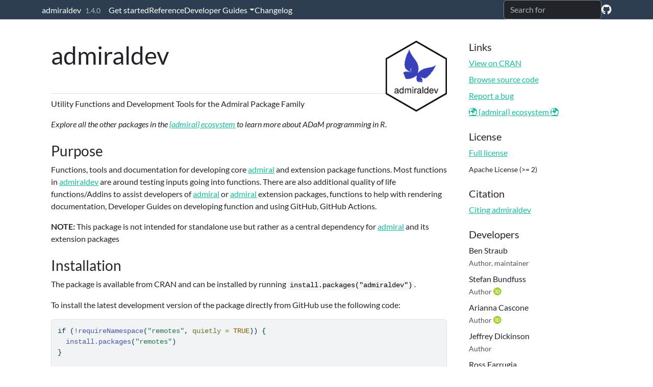

--- FILE ---
content_type: text/html; charset=utf-8
request_url: https://pharmaverse.github.io/admiraldev/
body_size: 3531
content:
<!DOCTYPE html>
<!-- Generated by pkgdown: do not edit by hand --><html lang="en-US">
<head>
<meta http-equiv="Content-Type" content="text/html; charset=UTF-8">
<meta charset="utf-8">
<meta http-equiv="X-UA-Compatible" content="IE=edge">
<meta name="viewport" content="width=device-width, initial-scale=1, shrink-to-fit=no">
<title>Utility Functions and Development Tools for the Admiral Package Family • admiraldev</title>
<!-- favicons --><link rel="icon" type="image/png" sizes="96x96" href="favicon-96x96.png">
<link rel="icon" type="”image/svg+xml”" href="favicon.svg">
<link rel="apple-touch-icon" sizes="180x180" href="apple-touch-icon.png">
<link rel="icon" sizes="any" href="favicon.ico">
<link rel="manifest" href="site.webmanifest">
<script src="deps/jquery-3.6.0/jquery-3.6.0.min.js"></script><meta name="viewport" content="width=device-width, initial-scale=1, shrink-to-fit=no">
<link href="deps/bootstrap-5.3.1/bootstrap.min.css" rel="stylesheet">
<script src="deps/bootstrap-5.3.1/bootstrap.bundle.min.js"></script><link href="deps/font-awesome-6.5.2/css/all.min.css" rel="stylesheet">
<link href="deps/font-awesome-6.5.2/css/v4-shims.min.css" rel="stylesheet">
<script src="deps/headroom-0.11.0/headroom.min.js"></script><script src="deps/headroom-0.11.0/jQuery.headroom.min.js"></script><script src="deps/bootstrap-toc-1.0.1/bootstrap-toc.min.js"></script><script src="deps/clipboard.js-2.0.11/clipboard.min.js"></script><script src="deps/search-1.0.0/autocomplete.jquery.min.js"></script><script src="deps/search-1.0.0/fuse.min.js"></script><script src="deps/search-1.0.0/mark.min.js"></script><!-- pkgdown --><script src="pkgdown.js"></script><meta property="og:title" content="Utility Functions and Development Tools for the Admiral Package Family">
<meta name="description" content="Utility functions to check data, variables and conditions for functions used in admiral and admiral extension packages. Additional utility helper functions to assist developers with maintaining documentation, testing and general upkeep of admiral and admiral extension packages.">
<meta property="og:description" content="Utility functions to check data, variables and conditions for functions used in admiral and admiral extension packages. Additional utility helper functions to assist developers with maintaining documentation, testing and general upkeep of admiral and admiral extension packages.">
<meta property="og:image" content="https://pharmaverse.github.io/admiraldev/logo.png">
<script async src="https://widget.kapa.ai/kapa-widget.bundle.js" data-website-id="2c7249cc-f1dc-4a63-8674-6ecbcb34d95c" data-project-name="admiral" data-project-color="#2c3e50" data-project-logo="https://pharmaverse.github.io/admiraldev/logo.png" data-consent-required="true" data-user-analytics-cookie-enabled="true" data-consent-screen-title="Help us improve our AI assistant" data-consent-screen-disclaimer="By clicking 'Allow tracking', you consent to anonymous user tracking which helps us improve our service. We don't collect any personally identifiable information." data-consent-screen-accept-button-text="Allow tracking" data-consent-screen-reject-button-text="No, thanks" data-modal-example-questions="Tell me a little about the {admiraldev} package., What assertion checks are provided by {admiraldev}?" data-modal-search-placeholder="Ask me a question about {admiraldev} or the {admiral} ecosystem..." data-modal-z-index="9999"></script>
</head>
<body>
    <a href="#main" class="visually-hidden-focusable">Skip to contents</a>


    <nav class="navbar navbar-expand-lg fixed-top bg-primary" data-bs-theme="dark" aria-label="Site navigation"><div class="container">

    <a class="navbar-brand me-2" href="index.html">admiraldev</a>

    <small class="nav-text text-muted me-auto" data-bs-toggle="tooltip" data-bs-placement="bottom" title="Released version">1.4.0</small>


    <button class="navbar-toggler" type="button" data-bs-toggle="collapse" data-bs-target="#navbar" aria-controls="navbar" aria-expanded="false" aria-label="Toggle navigation">
      <span class="navbar-toggler-icon"></span>
    </button>

    <div id="navbar" class="collapse navbar-collapse ms-3">
      <ul class="navbar-nav me-auto">
<li class="nav-item"><a class="nav-link" href="articles/admiraldev.html">Get started</a></li>
<li class="nav-item"><a class="nav-link" href="reference/index.html">Reference</a></li>
<li class="nav-item dropdown">
  <button class="nav-link dropdown-toggle" type="button" id="dropdown-developer-guides" data-bs-toggle="dropdown" aria-expanded="false" aria-haspopup="true">Developer Guides</button>
  <ul class="dropdown-menu" aria-labelledby="dropdown-developer-guides">
<li><a class="dropdown-item" href="articles/programming_strategy.html">Programming Strategy</a></li>
    <li><a class="dropdown-item" href="articles/writing_vignettes.html">Writing Vignettes</a></li>
    <li><a class="dropdown-item" href="articles/writing_custom_examples.html">Writing Custom Examples</a></li>
    <li><a class="dropdown-item" href="articles/unit_test_guidance.html">Unit Test Guidance</a></li>
    <li><a class="dropdown-item" href="articles/git_usage.html">Guidance for git and GitHub Usage</a></li>
    <li><a class="dropdown-item" href="articles/pr_review_guidance.html">Pull Request Review Guidance</a></li>
    <li><a class="dropdown-item" href="articles/rcmd_issues.html">R CMD Issues</a></li>
    <li><a class="dropdown-item" href="articles/release_strategy.html">Release Strategy</a></li>
    <li><a class="dropdown-item" href="articles/test_data_guidance.html">Test Data Guidance</a></li>
    <li><a class="dropdown-item" href="articles/package_extensions.html">Package Extensions</a></li>
  </ul>
</li>
<li class="nav-item"><a class="nav-link" href="news/index.html">Changelog</a></li>
      </ul>
<ul class="navbar-nav">
<li class="nav-item"><form class="form-inline" role="search">
 <input class="form-control" type="search" name="search-input" id="search-input" autocomplete="off" aria-label="Search site" placeholder="Search for" data-search-index="search.json">
</form></li>
<li class="nav-item"><a class="external-link nav-link" href="https://github.com/pharmaverse/admiraldev" aria-label="GitHub"><span class="fa fab fa-github fa-lg"></span></a></li>
      </ul>
</div>


  </div>
</nav><div class="container template-home">
<div class="row">
  <main id="main" class="col-md-9"><div class="section level1">
<div class="page-header">
<img src="logo.png" class="logo" alt=""><h1 id="admiraldev-">admiraldev <a class="anchor" aria-label="anchor" href="#admiraldev-"></a>
</h1>
</div>
<p>Utility Functions and Development Tools for the Admiral Package Family</p>
<p><em>Explore all the other packages in the <a href="https://pharmaverse.org/e2eclinical/adam/" class="external-link">{admiral} ecosystem</a> to learn more about ADaM programming in R.</em></p>
<!-- badges: start -->

<!-- badges: end -->
<div class="section level2">
<h2 id="purpose">Purpose<a class="anchor" aria-label="anchor" href="#purpose"></a>
</h2>
<p>Functions, tools and documentation for developing core <a href="https://pharmaverse.github.io/admiral/" class="external-link">admiral</a> and extension package functions. Most functions in <a href="https://pharmaverse.github.io/admiraldev/">admiraldev</a> are around testing inputs going into functions. There are also additional quality of life functions/Addins to assist developers of <a href="https://pharmaverse.github.io/admiral/" class="external-link">admiral</a> or <a href="https://pharmaverse.github.io/admiral/" class="external-link">admiral</a> extension packages, functions to help with rendering documentation, Developer Guides on developing function and using GitHub, GitHub Actions.</p>
<p><strong>NOTE:</strong> This package is not intended for standalone use but rather as a central dependency for <a href="https://pharmaverse.github.io/admiral/" class="external-link">admiral</a> and its extension packages</p>
</div>
<div class="section level2">
<h2 id="installation">Installation<a class="anchor" aria-label="anchor" href="#installation"></a>
</h2>
<p>The package is available from CRAN and can be installed by running <code>install.packages("admiraldev")</code>.</p>
<p>To install the latest development version of the package directly from GitHub use the following code:</p>
<div class="sourceCode" id="cb1"><pre class="sourceCode R"><code class="sourceCode r"><span id="cb1-1"><a href="#cb1-1" tabindex="-1"></a><span class="cf">if</span> (<span class="sc">!</span><span class="fu">requireNamespace</span>(<span class="st">"remotes"</span>, <span class="at">quietly =</span> <span class="cn">TRUE</span>)) {</span>
<span id="cb1-2"><a href="#cb1-2" tabindex="-1"></a>  <span class="fu">install.packages</span>(<span class="st">"remotes"</span>)</span>
<span id="cb1-3"><a href="#cb1-3" tabindex="-1"></a>}</span>
<span id="cb1-4"><a href="#cb1-4" tabindex="-1"></a></span>
<span id="cb1-5"><a href="#cb1-5" tabindex="-1"></a>remotes<span class="sc">::</span><span class="fu">install_github</span>(<span class="st">"pharmaverse/admiraldev"</span>)</span></code></pre></div>
</div>
<div class="section level2">
<h2 id="release-schedule">Release Schedule<a class="anchor" aria-label="anchor" href="#release-schedule"></a>
</h2>
<p><a href="https://pharmaverse.github.io/admiraldev/">admiraldev</a> is to be released to CRAN at the same time as an official release of <a href="https://pharmaverse.github.io/admiral/" class="external-link">admiral</a>. You can find the release schedule for <a href="https://pharmaverse.github.io/admiral/" class="external-link">admiral</a> packages <a href="https://pharmaverse.github.io/admiral/#release-schedule" class="external-link">here</a>.</p>
</div>
</div>
  </main><aside class="col-md-3"><div class="links">
<h2 data-toc-skip>Links</h2>
<ul class="list-unstyled">
<li><a href="https://cloud.r-project.org/package=admiraldev" class="external-link">View on CRAN</a></li>
<li><a href="https://github.com/pharmaverse/admiraldev" class="external-link">Browse source code</a></li>
<li><a href="https://github.com/pharmaverse/admiraldev/issues" class="external-link">Report a bug</a></li>
<li><a href="https://pharmaverse.org/e2eclinical/adam/" class="external-link">🌍 {admiral} ecosystem 🌍</a></li>
</ul>
</div>

<div class="license">
<h2 data-toc-skip>License</h2>
<ul class="list-unstyled">
<li><a href="LICENSE.html">Full license</a></li>
<li><small>Apache License (&gt;= 2)</small></li>
</ul>
</div>


<div class="citation">
<h2 data-toc-skip>Citation</h2>
<ul class="list-unstyled">
<li><a href="authors.html#citation">Citing admiraldev</a></li>
</ul>
</div>

<div class="developers">
<h2 data-toc-skip>Developers</h2>
<ul class="list-unstyled">
<li>Ben Straub <br><small class="roles"> Author, maintainer </small>   </li>
<li>Stefan Bundfuss <br><small class="roles"> Author </small> <a href="https://orcid.org/0009-0005-0027-1198" target="orcid.widget" aria-label="ORCID" class="external-link"><span class="fab fa-orcid orcid" aria-hidden="true"></span></a>  </li>
<li>Arianna Cascone <br><small class="roles"> Author </small> <a href="https://orcid.org/0000-0001-5948-2831" target="orcid.widget" aria-label="ORCID" class="external-link"><span class="fab fa-orcid orcid" aria-hidden="true"></span></a>  </li>
<li>Jeffrey Dickinson <br><small class="roles"> Author </small>   </li>
<li>Ross Farrugia <br><small class="roles"> Author </small>   </li>
<li>Fanny Gautier <br><small class="roles"> Author </small>   </li>
<li>Edoardo Mancini <br><small class="roles"> Author </small> <a href="https://orcid.org/0009-0006-4899-8641" target="orcid.widget" aria-label="ORCID" class="external-link"><span class="fab fa-orcid orcid" aria-hidden="true"></span></a>  </li>
<li>Gordon Miller <br><small class="roles"> Author </small>   </li>
<li>Daniel Sjoberg <br><small class="roles"> Author </small> <a href="https://orcid.org/0000-0003-0862-2018" target="orcid.widget" aria-label="ORCID" class="external-link"><span class="fab fa-orcid orcid" aria-hidden="true"></span></a>  </li>
<li>Stefan Thoma <br><small class="roles"> Author </small> <a href="https://orcid.org/0000-0002-5553-9252" target="orcid.widget" aria-label="ORCID" class="external-link"><span class="fab fa-orcid orcid" aria-hidden="true"></span></a>  </li>
<li>
<a href="https://roche.com/" class="external-link"></a><a href="https://www.roche.com/" class="external-link"><img src="reference/figures/roche_logo.png" height="34" alt="Roche logo"></a> <br><small class="roles"> Copyright holder, funder </small>   </li>
<li>
<a href="https://gsk.com/" class="external-link"></a><a href="https://www.gsk.com/" class="external-link"><img src="reference/figures/gsk_logo.png" height="20" alt="GSK logo"></a> <br><small class="roles"> Copyright holder, funder </small>   </li>
</ul>
</div>



  </aside>
</div>


    <footer><div class="pkgdown-footer-left">
  <p>Developed by F. Hoffmann-La Roche AG, GlaxoSmithKline LLC, Ben Straub, Stefan Bundfuss, Arianna Cascone, Jeffrey Dickinson, Ross Farrugia, Fanny Gautier, Edoardo Mancini, Gordon Miller, Daniel Sjoberg, Stefan Thoma.</p>
</div>

<div class="pkgdown-footer-right">
  <p>Site built with <a href="https://pkgdown.r-lib.org/" class="external-link">pkgdown</a> 2.2.0.</p>
</div>

    </footer>
</div>





  </body>
</html>
